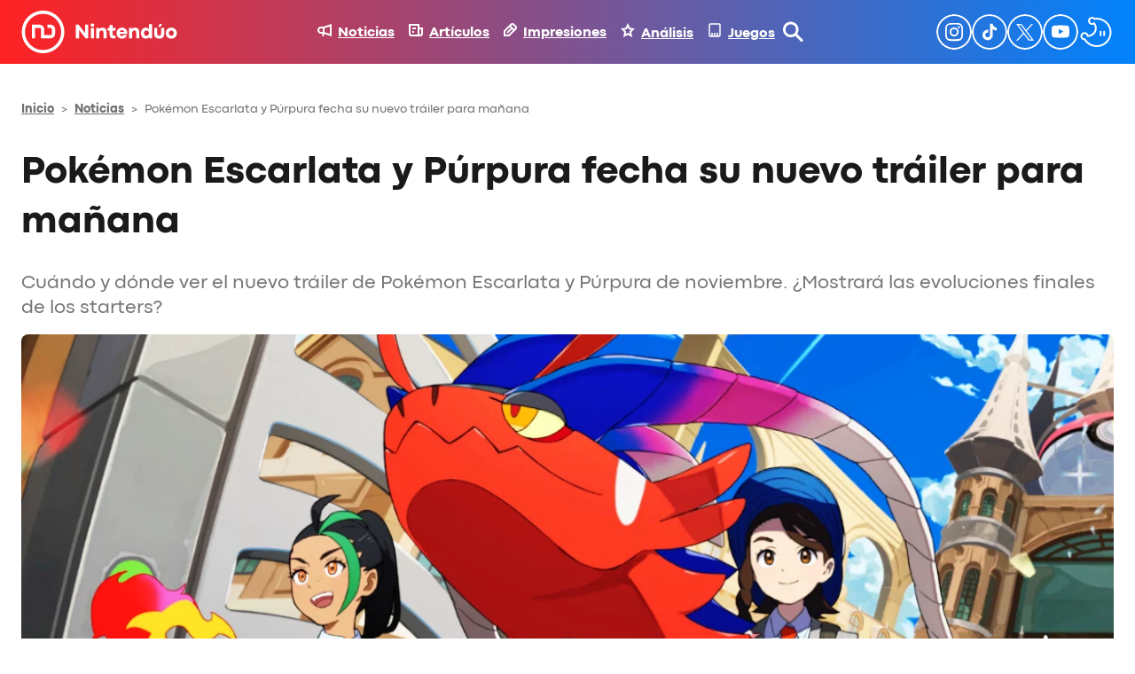

--- FILE ---
content_type: image/svg+xml
request_url: https://nintenduo.com/wp-content/plugins/nintenduo-wordpress-blocks/assets/images/instagram-white.svg
body_size: 460
content:
<?xml version="1.0" encoding="utf-8"?>
<!-- Generator: Adobe Illustrator 25.0.0, SVG Export Plug-In . SVG Version: 6.00 Build 0)  -->
<svg version="1.1" id="Layer_1" xmlns="http://www.w3.org/2000/svg" xmlns:xlink="http://www.w3.org/1999/xlink" x="0px" y="0px"
	 width="40px" height="40px" viewBox="0 0 40 40" style="enable-background:new 0 0 40 40;" xml:space="preserve">
<g>
	<path fill="#FFFFFF" d="M20,0C9,0,0,9,0,20s9,20,20,20s20-9,20-20S31,0,20,0z M20,38c-9.9,0-18-8.1-18-18S10.1,2,20,2s18,8.1,18,18S29.9,38,20,38z
		 M29.5,13.4c-0.3-0.7-0.6-1.2-1.2-1.8c-0.6-0.6-1.1-0.9-1.8-1.2c-0.6-0.2-1.4-0.4-2.4-0.5C23.1,10,22.7,10,20,10c0,0,0,0,0,0
		s0,0,0,0c-2.7,0-3.1,0-4.1,0.1c-1.1,0-1.8,0.2-2.4,0.5c-0.7,0.3-1.2,0.6-1.8,1.2c-0.6,0.6-0.9,1.1-1.2,1.8
		c-0.2,0.6-0.4,1.4-0.5,2.4c0,1.1-0.1,1.4-0.1,4.1s0,3.1,0.1,4.1c0,1.1,0.2,1.8,0.5,2.4c0.3,0.7,0.6,1.2,1.2,1.8
		c0.6,0.6,1.1,0.9,1.8,1.2c0.6,0.2,1.4,0.4,2.4,0.5c1.1,0,1.4,0.1,4.1,0.1c0,0,0,0,0,0s0,0,0,0c2.7,0,3.1,0,4.1-0.1
		c1.1,0,1.8-0.2,2.4-0.5c0.7-0.3,1.2-0.6,1.8-1.2c0.6-0.6,0.9-1.1,1.2-1.8c0.2-0.6,0.4-1.4,0.5-2.4c0-1.1,0.1-1.4,0.1-4.1
		s0-3.1-0.1-4.1C29.9,14.8,29.7,14.1,29.5,13.4z M16,28.1c-1,0-1.5-0.2-1.9-0.3c-0.5-0.2-0.8-0.4-1.2-0.8c-0.4-0.4-0.6-0.7-0.8-1.2
		c-0.1-0.4-0.3-0.9-0.3-1.9c0-1.1-0.1-1.4-0.1-4s0-3,0.1-4c0-1,0.2-1.5,0.3-1.9c0.2-0.5,0.4-0.8,0.8-1.2c0.4-0.4,0.7-0.6,1.2-0.8
		c0.4-0.1,0.9-0.3,1.9-0.3c1.1,0,1.4-0.1,4-0.1c2.7,0,3,0,4,0.1c1,0,1.5,0.2,1.9,0.3c0.5,0.2,0.8,0.4,1.2,0.8
		c0.4,0.4,0.6,0.7,0.8,1.2c0.1,0.4,0.3,0.9,0.3,1.9c0,1.1,0.1,1.4,0.1,4s0,3-0.1,4c0,1-0.2,1.5-0.3,1.9c-0.2,0.5-0.4,0.8-0.8,1.2
		c-0.4,0.4-0.7,0.6-1.2,0.8c-0.4,0.1-0.9,0.3-1.9,0.3c-1.1,0-1.4,0.1-4,0.1C17.3,28.2,17,28.2,16,28.1z M20,14.9
		c-2.8,0-5.1,2.3-5.1,5.1c0,2.8,2.3,5.1,5.1,5.1s5.1-2.3,5.1-5.1C25.1,17.2,22.8,14.9,20,14.9z M20,23.3c-1.8,0-3.3-1.5-3.3-3.3
		s1.5-3.3,3.3-3.3c1.8,0,3.3,1.5,3.3,3.3S21.8,23.3,20,23.3z M24.1,14.7c0-0.7,0.5-1.2,1.2-1.2c0.7,0,1.2,0.5,1.2,1.2
		s-0.5,1.2-1.2,1.2C24.7,15.9,24.1,15.3,24.1,14.7z"/>
</g>
</svg>


--- FILE ---
content_type: image/svg+xml
request_url: https://nintenduo.com/wp-content/plugins/nintenduo-wordpress-blocks/assets/images/youtube-white.svg
body_size: 61
content:
<?xml version="1.0" encoding="utf-8"?>
<!-- Generator: Adobe Illustrator 25.0.0, SVG Export Plug-In . SVG Version: 6.00 Build 0)  -->
<svg version="1.1" id="Layer_1" xmlns="http://www.w3.org/2000/svg" xmlns:xlink="http://www.w3.org/1999/xlink" x="0px" y="0px"
	 width="40px" height="40px" viewBox="0 0 40 40" style="enable-background:new 0 0 40 40;" xml:space="preserve">
<g>
	<path fill="#FFFFFF" d="M20,0C9,0,0,9,0,20s9,20,20,20s20-9,20-20S31,0,20,0z M20,38c-9.9,0-18-8.1-18-18S10.1,2,20,2s18,8.1,18,18S29.9,38,20,38z
		 M27.8,13c-1.6-0.4-7.8-0.4-7.8-0.4s-6.3,0-7.8,0.4c-0.9,0.2-1.5,0.9-1.8,1.8C10,16.3,10,19.5,10,19.5s0,3.3,0.4,4.8
		c0.2,0.9,0.9,1.5,1.8,1.8c1.6,0.4,7.8,0.4,7.8,0.4s6.3,0,7.8-0.4c0.9-0.2,1.5-0.9,1.8-1.8c0.4-1.6,0.4-4.8,0.4-4.8s0-3.3-0.4-4.8
		C29.4,13.9,28.7,13.2,27.8,13z M18,22.5v-5.9l5.2,3L18,22.5z"/>
</g>
</svg>
